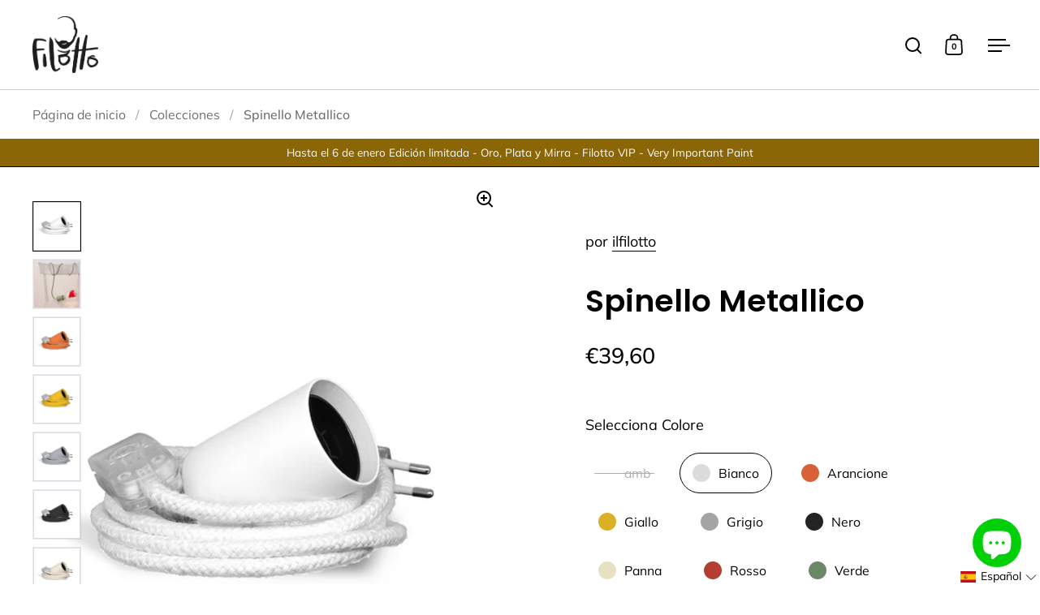

--- FILE ---
content_type: text/css
request_url: https://ilfilotto.com/cdn/shop/t/9/assets/section-image-with-hotspots.css?v=1019929286545774701689408716
body_size: 286
content:
.image-with-hotspots{position:relative}.image-with-hotspots .site-box-background{position:relative;height:auto}.image-with-hotspots .site-box-background .onboarding-svg{position:relative;height:40vh}.image-hotspots{position:absolute;top:0;left:0;width:100%;height:100%;z-index:10}.image-hotspots__spot{display:inline-block;position:absolute;top:50%;left:50%;transform:translate(-50%,-50%)}.image-hotspots__spot--content{display:none;position:absolute;width:auto;min-width:220px}@media screen and (min-width: 769px){.image-hotspots__spot--content-top{left:50%;top:calc(50% - 38px);transform:translate(-50%,-100%)}}@media screen and (max-width: 768px){.image-hotspots__spot--content-top-mobile{left:50%;top:calc(50% - 38px);transform:translate(-50%,-100%)}}@media screen and (max-width: 768px){.image-hotspots__spot--content-top-mobile .hotspot-tooltip:after{bottom:0;left:50%;border-color:transparent transparent white white;transform-origin:0 bottom;transform:rotate(-45deg) translate(-50%,48%)}}@media screen and (min-width: 769px){.image-hotspots__spot--content-top .hotspot-tooltip:after{bottom:0;left:50%;border-color:transparent transparent white white;transform-origin:0 bottom;transform:rotate(-45deg) translate(-50%,48%)}}@media screen and (min-width: 769px){.image-hotspots__spot--content-bottom{left:50%;top:calc(50% + 38px);transform:translate(-50%)}}@media screen and (max-width: 768px){.image-hotspots__spot--content-bottom-mobile{left:50%;top:calc(50% + 38px);transform:translate(-50%)}}@media screen and (max-width: 768px){.image-hotspots__spot--content-bottom-mobile .hotspot-tooltip:after{top:0;transform-origin:0 0;left:50%;border-color:white white transparent transparent;transform:rotate(-45deg) translate(-50%,-50%)}}@media screen and (min-width: 769px){.image-hotspots__spot--content-bottom .hotspot-tooltip:after{top:0;left:50%;border-color:white white transparent transparent;transform:rotate(-45deg) translate(-50%,-50%)}}@media screen and (min-width: 769px){.image-hotspots__spot--content-left{left:-18px;top:50%;transform:translate(-100%,-50%)}}@media screen and (max-width: 768px){.image-hotspots__spot--content-left-mobile{left:-18px;top:50%;transform:translate(-100%,-50%)}}@media screen and (max-width: 768px){.image-hotspots__spot--content-left-mobile .hotspot-tooltip:after{top:50%;left:100%;transform-origin:0 0;border-color:transparent white white transparent;transform:rotate(-45deg) translate(-50%,-50%)}}@media screen and (min-width: 769px){.image-hotspots__spot--content-left .hotspot-tooltip:after{top:50%;left:100%;border-color:transparent white white transparent;transform:rotate(-45deg) translate(-50%,-50%)}}@media screen and (min-width: 769px){.image-hotspots__spot--content-right{left:calc(50% + 38px);top:50%;transform:translateY(-50%)}}@media screen and (max-width: 768px){.image-hotspots__spot--content-right-mobile{left:calc(50% + 38px);top:50%;transform:translateY(-50%)}}@media screen and (max-width: 768px){.image-hotspots__spot--content-right-mobile .hotspot-tooltip:after{top:50%;left:0;transform-origin:0 0;border-color:white transparent transparent white;transform:rotate(-45deg) translate(-50%,-50%)}}@media screen and (min-width: 769px){.image-hotspots__spot--content-right .hotspot-tooltip:after{top:50%;left:0;border-color:white transparent transparent white;transform:rotate(-45deg) translate(-50%,-50%)}}.image-hotspots__spot--bullet{display:block;background-color:#0003;width:28px;height:28px;border-radius:50%;overflow:hidden;text-indent:-999px;cursor:pointer;box-shadow:0 0 #0003;padding:0;border:solid transparent 10px;transition:ease all .25s}.image-hotspots__spot--bullet:after{content:"";width:12px;height:12px;border-radius:50%;display:block;background-color:#fff;position:absolute;left:50%;top:50%;transform:translate(-50%,-50%);transition:ease .25s all}.image-hotspots__spot:hover .image-hotspots__spot--bullet,.image-hotspots__spot--bullet.active{width:40px;height:40px}.image-hotspots__spot:hover .image-hotspots__spot--bullet:after,.image-hotspots__spot--bullet.active:after{width:28px;height:28px}.hotspot-tooltip{display:inline-block;width:100%;background-color:#fff;border-radius:10px;padding:14px;align-items:center;box-shadow:0 0 15px 5px #0000001f}.hotspot-tooltip:after{content:"";position:absolute;width:0;height:0;border:10px solid black;transform-origin:0 0}.hotspot-tooltip--product{display:flex;gap:14px;align-items:center}.hotspot-tooltip--product .title{display:block;width:100%;font-size:14px;font-weight:var(--font-weight-body-bold);line-height:1.3}.hotspot-tooltip--product .title .underline-animation{background-position:0 calc(1em + 2px)}.hotspot-tooltip--product .price{display:block;width:100%;font-size:14px;line-height:1.1;margin-top:5px}.hotspot-tooltip--product .price del{opacity:.6;padding:0 5px}.hotspot-tooltip--product .box--product-image{max-width:70px;min-width:40px}.hotspot-tooltip--rte{font-size:14px}.hotspot-tooltip--rte .title{font-weight:var(--font-weight-body-bold);display:block;width:100%}.hotspot-tooltip--rte .description{display:inline-block;width:100%}.hotspot-tooltip--rte .description p{margin:5px 0 0;line-height:1.4}.hotspot-tooltip .box--product-image svg{background:#00000014}.image-hotspots__spot--bullet.active+.image-hotspots__spot--content{display:inline-block}
/*# sourceMappingURL=/cdn/shop/t/9/assets/section-image-with-hotspots.css.map?v=1019929286545774701689408716 */


--- FILE ---
content_type: text/css
request_url: https://ilfilotto.com/cdn/shop/t/9/assets/section-footer.css?v=94180860158775636881689408716
body_size: 4
content:
.site-footer{padding-inline-start:var(--site-horizontal-padding);padding-inline-end:var(--site-horizontal-padding);border-bottom:0;color:var(--main-text)}.site-footer:before{content:"";width:100%;background:var(--grid-borders);position:absolute;left:0;top:0;height:1px;z-index:99;display:block}.site-footer .footer-top{padding-top:var(--box-auto-top);padding-bottom:var(--box-auto-top);display:grid;grid-template-columns:1fr 1fr;grid-gap:min(100px,var(--box-auto-top))}.site-footer .footer-top[data-size="3"]{grid-template-columns:1fr 1fr 1fr}@media screen and (max-width: 768px),screen and (max-width: 1024px) and (orientation: portrait){.site-footer .footer-top[data-size="3"]{grid-template-columns:1fr}}.site-footer .footer-top[data-size="4"]{grid-template-columns:1fr 1fr 1fr 1fr}@media screen and (max-width: 1023px){.site-footer .footer-top[data-size="4"]{grid-template-columns:1fr 1fr}}@media screen and (max-width: 640px){.site-footer .footer-top{grid-template-columns:1fr!important}}.site-footer .footer-top+.footer-bottom{border-top:1px solid var(--grid-borders);padding-top:50px;padding-bottom:var(--box-auto-top)}.site-footer .site-payment{max-width:50vw}html[dir=rtl] .site-footer .site-payment:first-child{text-align:right}html[dir=ltr] .site-footer .site-payment:first-child{text-align:left}.site-footer .footer-bottom{display:flex;flex-direction:row;justify-content:space-between;align-items:flex-end}.site-footer .footer-bottom:first-child{padding-top:50px;padding-bottom:50px}.site-footer .footer-bottom>div:first-child{margin-inline-end:50px}@media screen and (max-width: 726px){.site-footer .footer-bottom{flex-direction:column;align-items:flex-start}.site-footer .footer-bottom>div:first-child{margin-inline-end:0}html[dir=rtl] .site-footer .footer-bottom .footer-copyright,html[dir=rtl] .site-footer .footer-bottom .site-payment{text-align:right!important}html[dir=ltr] .site-footer .footer-bottom .footer-copyright,html[dir=ltr] .site-footer .footer-bottom .site-payment{text-align:left!important}.site-footer .footer-bottom .localization-form-holder~.footer-copyright{margin-top:50px}.site-footer .footer-bottom .site-payment{max-width:100%}}html[dir=rtl] .site-footer .footer-copyright{text-align:left}html[dir=ltr] .site-footer .footer-copyright,html[dir=rtl] .site-footer .footer-copyright:first-child{text-align:right}html[dir=ltr] .site-footer .footer-copyright:first-child{text-align:left}html[dir=rtl] .site-footer .localization-form-holder~.footer-copyright .site-payment{text-align:left}html[dir=ltr] .site-footer .localization-form-holder~.footer-copyright .site-payment{text-align:right}.site-footer .footer-image svg{background:#0000000d}.site-footer .footer-item .title{margin-bottom:1.5em}.site-footer .footer-content p:last-child{margin-bottom:0}.site-footer .footer-menu>span{line-height:1;display:block;min-height:16px}.site-footer .footer-menu>span:not(:last-child){margin-bottom:1.25em}.site-footer .site-social{flex-direction:column;margin-bottom:0}.site-footer .site-social a{display:flex;width:auto;height:auto;margin:0;padding:0;line-height:1;align-items:center}.site-footer .site-social a:not(:last-child){margin-bottom:1.25em}.site-footer .site-social .icon{width:16px;height:16px;margin:0;margin-inline-end:1em}.site-footer .site-social .icon svg{width:100%!important;height:100%!important}.site-footer .site-social .icon svg *{fill:var(--main-text)}.site-footer .site-social .text{background-position:0 calc(1em + 2px);transform:translateY(1px)}.site-copyright{display:block;margin-top:10px}shop-login-button{display:block;margin-bottom:18px}
/*# sourceMappingURL=/cdn/shop/t/9/assets/section-footer.css.map?v=94180860158775636881689408716 */


--- FILE ---
content_type: application/javascript; charset=utf-8
request_url: https://cs.iubenda.com/cookie-solution/confs/js/61426599.js
body_size: -294
content:
_iub.csRC = { showBranding: false, publicId: '9b21a5be-6db6-11ee-8bfc-5ad8d8c564c0', floatingGroup: false };
_iub.csEnabled = true;
_iub.csPurposes = [4,3,1];
_iub.cpUpd = 1695995864;
_iub.csT = 0.025;
_iub.googleConsentModeV2 = true;
_iub.totalNumberOfProviders = 4;


--- FILE ---
content_type: text/javascript
request_url: https://ilfilotto.com/cdn/shop/t/9/assets/component-image-hotspots.js?v=133167184277184861871689408715
body_size: -356
content:
if(typeof ImageHotspots!="function"){class ImageHotspots2 extends HTMLElement{constructor(){super(),this.daysEl=this.querySelector(".days"),this.zIndex=9,this.hotspots=this.querySelectorAll(".image-hotspots__spot--bullet");let previoushotspot=null;this.hotspots.forEach(hotspot=>{hotspot.addEventListener("click",event=>{previoushotspot&&previoushotspot!==event.target&&previoushotspot.classList.remove("active"),event.target.classList.toggle("active"),event.target.parentNode.style.zIndex=this.zIndex++,previoushotspot=event.target,event.stopPropagation()})}),document.addEventListener("click",event=>{this.hotspots.forEach(hotspot=>{hotspot.classList.remove("active")}),previoushotspot=null})}}typeof customElements.get("image-hotspots")>"u"&&customElements.define("image-hotspots",ImageHotspots2)}Shopify.designMode&&document.addEventListener("shopify:block:select",e=>{const block=e.target;block.classList.contains("image-hotspots__spot")&&(document.querySelectorAll(".image-hotspots__spot--bullet").forEach(bulletElement=>{bulletElement.classList.remove("active")}),block.querySelector(".image-hotspots__spot--bullet").classList.add("active"))});
//# sourceMappingURL=/cdn/shop/t/9/assets/component-image-hotspots.js.map?v=133167184277184861871689408715
